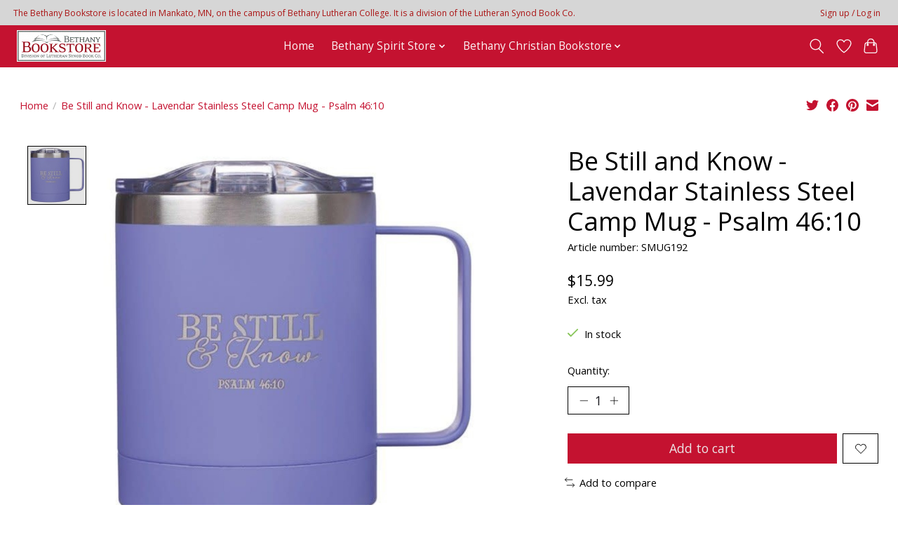

--- FILE ---
content_type: text/html;charset=utf-8
request_url: https://bookstore.blc.edu/be-still-and-know-stainless-steel-camp-mug.html
body_size: 11059
content:
<!DOCTYPE html>
<html lang="us">
  <head>
    <meta charset="utf-8"/>
<!-- [START] 'blocks/head.rain' -->
<!--

  (c) 2008-2026 Lightspeed Netherlands B.V.
  http://www.lightspeedhq.com
  Generated: 20-01-2026 @ 19:02:04

-->
<link rel="canonical" href="https://bookstore.blc.edu/be-still-and-know-stainless-steel-camp-mug.html"/>
<link rel="alternate" href="https://bookstore.blc.edu/index.rss" type="application/rss+xml" title="New products"/>
<meta name="robots" content="noodp,noydir"/>
<meta property="og:url" content="https://bookstore.blc.edu/be-still-and-know-stainless-steel-camp-mug.html?source=facebook"/>
<meta property="og:site_name" content=" Bethany Lutheran College Bookstore"/>
<meta property="og:title" content="Be Still and Know - Stainless Steel Camp Mug"/>
<meta property="og:description" content="Providing Spirit items (clothing, apparel, gifts) for Students at Bethany Lutheran College as well as Religious Items (church supplies, gifts, greeting cards, b"/>
<meta property="og:image" content="https://cdn.shoplightspeed.com/shops/650888/files/39497327/be-still-and-know-lavendar-stainless-steel-camp-mu.jpg"/>
<!--[if lt IE 9]>
<script src="https://cdn.shoplightspeed.com/assets/html5shiv.js?2025-02-20"></script>
<![endif]-->
<!-- [END] 'blocks/head.rain' -->
    
    
    <title>Be Still and Know - Stainless Steel Camp Mug -  Bethany Lutheran College Bookstore</title>
    <meta name="description" content="Providing Spirit items (clothing, apparel, gifts) for Students at Bethany Lutheran College as well as Religious Items (church supplies, gifts, greeting cards, b" />
    <meta name="keywords" content="Be, Still, and, Know, -, Lavendar, Stainless, Steel, Camp, Mug, -, , Psalm, 46:10, Bethany Lutheran College Spirit Wear Gear Apparel Gifts Church Supplies Greeting Cards Synod Religious Bookstore Books Communion Baptism Wedding Confirmation Theology" />
    <meta http-equiv="X-UA-Compatible" content="IE=edge">
    <meta name="viewport" content="width=device-width, initial-scale=1">
    <meta name="apple-mobile-web-app-capable" content="yes">
    <meta name="apple-mobile-web-app-status-bar-style" content="black">
    
    <script>document.getElementsByTagName("html")[0].className += " js";</script>

    <link rel="shortcut icon" href="https://cdn.shoplightspeed.com/shops/650888/themes/13296/v/343354/assets/favicon.png?20211004161922" type="image/x-icon" />
    <link href='//fonts.googleapis.com/css?family=Open%20Sans:400,300,600&display=swap' rel='stylesheet' type='text/css'>
    <link href='//fonts.googleapis.com/css?family=Open%20Sans:400,300,600&display=swap' rel='stylesheet' type='text/css'>
    <link rel="stylesheet" href="https://cdn.shoplightspeed.com/assets/gui-2-0.css?2025-02-20" />
    <link rel="stylesheet" href="https://cdn.shoplightspeed.com/assets/gui-responsive-2-0.css?2025-02-20" />
    <link id="lightspeedframe" rel="stylesheet" href="https://cdn.shoplightspeed.com/shops/650888/themes/13296/assets/style.css?2025111416505720210104183204" />
    <!-- browsers not supporting CSS variables -->
    <script>
      if(!('CSS' in window) || !CSS.supports('color', 'var(--color-var)')) {var cfStyle = document.getElementById('lightspeedframe');if(cfStyle) {var href = cfStyle.getAttribute('href');href = href.replace('style.css', 'style-fallback.css');cfStyle.setAttribute('href', href);}}
    </script>
    <link rel="stylesheet" href="https://cdn.shoplightspeed.com/shops/650888/themes/13296/assets/settings.css?2025111416505720210104183204" />
    <link rel="stylesheet" href="https://cdn.shoplightspeed.com/shops/650888/themes/13296/assets/custom.css?2025111416505720210104183204" />

    <script src="https://cdn.shoplightspeed.com/assets/jquery-3-7-1.js?2025-02-20"></script>
    <script src="https://cdn.shoplightspeed.com/assets/jquery-ui-1-14-1.js?2025-02-20"></script>

  </head>
  <body>
    
          <header class="main-header main-header--mobile js-main-header position-relative">
  <div class="main-header__top-section">
    <div class="main-header__nav-grid justify-between@md container max-width-lg text-xs padding-y-xxs">
      <div>The Bethany Bookstore is located in Mankato, MN, on the campus of Bethany Lutheran College. It is a division of the Lutheran Synod Book Co.</div>
      <ul class="main-header__list flex-grow flex-basis-0 justify-end@md display@md">        
                
                        <li class="main-header__item"><a href="https://bookstore.blc.edu/account/" class="main-header__link" title="My account">Sign up / Log in</a></li>
      </ul>
    </div>
  </div>
  <div class="main-header__mobile-content container max-width-lg">
          <a href="https://bookstore.blc.edu/" class="main-header__logo" title=" Bethany Lutheran College Bookstore">
        <img src="https://cdn.shoplightspeed.com/shops/650888/themes/13296/v/343815/assets/logo.png?20211005131149" alt=" Bethany Lutheran College Bookstore">
              </a>
        
    <div class="flex items-center">
            <a href="https://bookstore.blc.edu/account/wishlist/" class="main-header__mobile-btn js-tab-focus">
        <svg class="icon" viewBox="0 0 24 25" fill="none"><title>Go to wishlist</title><path d="M11.3785 4.50387L12 5.42378L12.6215 4.50387C13.6598 2.96698 15.4376 1.94995 17.4545 1.94995C20.65 1.94995 23.232 4.49701 23.25 7.6084C23.2496 8.53335 22.927 9.71432 22.3056 11.056C21.689 12.3875 20.8022 13.8258 19.7333 15.249C17.6019 18.0872 14.7978 20.798 12.0932 22.4477L12 22.488L11.9068 22.4477C9.20215 20.798 6.3981 18.0872 4.26667 15.249C3.1978 13.8258 2.31101 12.3875 1.69437 11.056C1.07303 9.71436 0.750466 8.53342 0.75 7.60848C0.767924 4.49706 3.34993 1.94995 6.54545 1.94995C8.56242 1.94995 10.3402 2.96698 11.3785 4.50387Z" stroke="currentColor" stroke-width="1.5" fill="none"/></svg>
        <span class="sr-only">Wish List</span>
      </a>
            <button class="reset main-header__mobile-btn js-tab-focus" aria-controls="cartDrawer">
        <svg class="icon" viewBox="0 0 24 25" fill="none"><title>Toggle cart</title><path d="M2.90171 9.65153C3.0797 8.00106 4.47293 6.75 6.13297 6.75H17.867C19.527 6.75 20.9203 8.00105 21.0982 9.65153L22.1767 19.6515C22.3839 21.5732 20.8783 23.25 18.9454 23.25H5.05454C3.1217 23.25 1.61603 21.5732 1.82328 19.6515L2.90171 9.65153Z" stroke="currentColor" stroke-width="1.5" fill="none"/>
        <path d="M7.19995 9.6001V5.7001C7.19995 2.88345 9.4833 0.600098 12.3 0.600098C15.1166 0.600098 17.4 2.88345 17.4 5.7001V9.6001" stroke="currentColor" stroke-width="1.5" fill="none"/>
        <circle cx="7.19996" cy="10.2001" r="1.8" fill="currentColor"/>
        <ellipse cx="17.4" cy="10.2001" rx="1.8" ry="1.8" fill="currentColor"/></svg>
        <span class="sr-only">Cart</span>
              </button>

      <button class="reset anim-menu-btn js-anim-menu-btn main-header__nav-control js-tab-focus" aria-label="Toggle menu">
        <i class="anim-menu-btn__icon anim-menu-btn__icon--close" aria-hidden="true"></i>
      </button>
    </div>
  </div>

  <div class="main-header__nav" role="navigation">
    <div class="main-header__nav-grid justify-between@md container max-width-lg">
      <div class="main-header__nav-logo-wrapper flex-shrink-0">
        
                  <a href="https://bookstore.blc.edu/" class="main-header__logo" title=" Bethany Lutheran College Bookstore">
            <img src="https://cdn.shoplightspeed.com/shops/650888/themes/13296/v/343815/assets/logo.png?20211005131149" alt=" Bethany Lutheran College Bookstore">
                      </a>
              </div>
      
      <form action="https://bookstore.blc.edu/search/" method="get" role="search" class="padding-y-md hide@md">
        <label class="sr-only" for="searchInputMobile">Search</label>
        <input class="header-v3__nav-form-control form-control width-100%" value="" autocomplete="off" type="search" name="q" id="searchInputMobile" placeholder="Search...">
      </form>

      <ul class="main-header__list flex-grow flex-basis-0 flex-wrap justify-center@md">
        
                <li class="main-header__item">
          <a class="main-header__link" href="https://bookstore.blc.edu/">Home</a>
        </li>
        
                <li class="main-header__item js-main-nav__item">
          <a class="main-header__link js-main-nav__control" href="https://bookstore.blc.edu/bethany-spirit-store/">
            <span>Bethany Spirit Store</span>            <svg class="main-header__dropdown-icon icon" viewBox="0 0 16 16"><polygon fill="currentColor" points="8,11.4 2.6,6 4,4.6 8,8.6 12,4.6 13.4,6 "></polygon></svg>                        <i class="main-header__arrow-icon" aria-hidden="true">
              <svg class="icon" viewBox="0 0 16 16">
                <g class="icon__group" fill="none" stroke="currentColor" stroke-linecap="square" stroke-miterlimit="10" stroke-width="2">
                  <path d="M2 2l12 12" />
                  <path d="M14 2L2 14" />
                </g>
              </svg>
            </i>
                        
          </a>
                    <ul class="main-header__dropdown">
            <li class="main-header__dropdown-item"><a href="https://bookstore.blc.edu/bethany-spirit-store/" class="main-header__dropdown-link hide@md">All Bethany Spirit Store</a></li>
                        <li class="main-header__dropdown-item js-main-nav__item position-relative">
              <a class="main-header__dropdown-link js-main-nav__control flex justify-between " href="https://bookstore.blc.edu/bethany-spirit-store/apparel/">
                Apparel
                <svg class="dropdown__desktop-icon icon" aria-hidden="true" viewBox="0 0 12 12"><polyline stroke-width="1" stroke="currentColor" fill="none" stroke-linecap="round" stroke-linejoin="round" points="3.5 0.5 9.5 6 3.5 11.5"></polyline></svg>                                <i class="main-header__arrow-icon" aria-hidden="true">
                  <svg class="icon" viewBox="0 0 16 16">
                    <g class="icon__group" fill="none" stroke="currentColor" stroke-linecap="square" stroke-miterlimit="10" stroke-width="2">
                      <path d="M2 2l12 12" />
                      <path d="M14 2L2 14" />
                    </g>
                  </svg>
                </i>
                              </a>

                            <ul class="main-header__dropdown">
                <li><a href="https://bookstore.blc.edu/bethany-spirit-store/apparel/" class="main-header__dropdown-link hide@md">All Apparel</a></li>
                                <li><a class="main-header__dropdown-link" href="https://bookstore.blc.edu/bethany-spirit-store/apparel/sale-limited-quantity/">SALE - Limited Quantity</a></li>
                                <li><a class="main-header__dropdown-link" href="https://bookstore.blc.edu/bethany-spirit-store/apparel/mens/">Men&#039;s</a></li>
                                <li><a class="main-header__dropdown-link" href="https://bookstore.blc.edu/bethany-spirit-store/apparel/womens/">Women&#039;s</a></li>
                                <li><a class="main-header__dropdown-link" href="https://bookstore.blc.edu/bethany-spirit-store/apparel/infant-toddler/">Infant/Toddler</a></li>
                                <li><a class="main-header__dropdown-link" href="https://bookstore.blc.edu/bethany-spirit-store/apparel/youth/">Youth</a></li>
                                <li><a class="main-header__dropdown-link" href="https://bookstore.blc.edu/bethany-spirit-store/apparel/cardigans/">Cardigans</a></li>
                                <li><a class="main-header__dropdown-link" href="https://bookstore.blc.edu/bethany-spirit-store/apparel/hats/">Hats</a></li>
                                <li><a class="main-header__dropdown-link" href="https://bookstore.blc.edu/bethany-spirit-store/apparel/hoodie/">Hoodie</a></li>
                                <li><a class="main-header__dropdown-link" href="https://bookstore.blc.edu/bethany-spirit-store/apparel/jacket/">Jacket</a></li>
                                <li><a class="main-header__dropdown-link" href="https://bookstore.blc.edu/bethany-spirit-store/apparel/long-sleeve/">Long Sleeve</a></li>
                                <li><a class="main-header__dropdown-link" href="https://bookstore.blc.edu/bethany-spirit-store/apparel/pants/">Pants</a></li>
                                <li><a class="main-header__dropdown-link" href="https://bookstore.blc.edu/bethany-spirit-store/apparel/polo/">Polo</a></li>
                                <li><a class="main-header__dropdown-link" href="https://bookstore.blc.edu/bethany-spirit-store/apparel/shorts/">Shorts</a></li>
                                <li><a class="main-header__dropdown-link" href="https://bookstore.blc.edu/bethany-spirit-store/apparel/socks/">Socks</a></li>
                                <li><a class="main-header__dropdown-link" href="https://bookstore.blc.edu/bethany-spirit-store/apparel/sweatshirt/">Sweatshirt</a></li>
                                <li><a class="main-header__dropdown-link" href="https://bookstore.blc.edu/bethany-spirit-store/apparel/tank-top/">Tank Top</a></li>
                                <li><a class="main-header__dropdown-link" href="https://bookstore.blc.edu/bethany-spirit-store/apparel/t-shirt/">T-Shirt</a></li>
                                <li><a class="main-header__dropdown-link" href="https://bookstore.blc.edu/bethany-spirit-store/apparel/winter-gear/">Winter Gear</a></li>
                              </ul>
                          </li>
                        <li class="main-header__dropdown-item js-main-nav__item position-relative">
              <a class="main-header__dropdown-link js-main-nav__control flex justify-between " href="https://bookstore.blc.edu/bethany-spirit-store/spirit-gear/">
                Spirit Gear
                <svg class="dropdown__desktop-icon icon" aria-hidden="true" viewBox="0 0 12 12"><polyline stroke-width="1" stroke="currentColor" fill="none" stroke-linecap="round" stroke-linejoin="round" points="3.5 0.5 9.5 6 3.5 11.5"></polyline></svg>                                <i class="main-header__arrow-icon" aria-hidden="true">
                  <svg class="icon" viewBox="0 0 16 16">
                    <g class="icon__group" fill="none" stroke="currentColor" stroke-linecap="square" stroke-miterlimit="10" stroke-width="2">
                      <path d="M2 2l12 12" />
                      <path d="M14 2L2 14" />
                    </g>
                  </svg>
                </i>
                              </a>

                            <ul class="main-header__dropdown">
                <li><a href="https://bookstore.blc.edu/bethany-spirit-store/spirit-gear/" class="main-header__dropdown-link hide@md">All Spirit Gear</a></li>
                                <li><a class="main-header__dropdown-link" href="https://bookstore.blc.edu/bethany-spirit-store/spirit-gear/drinkware/">Drinkware</a></li>
                                <li><a class="main-header__dropdown-link" href="https://bookstore.blc.edu/bethany-spirit-store/spirit-gear/other/">Other</a></li>
                                <li><a class="main-header__dropdown-link" href="https://bookstore.blc.edu/bethany-spirit-store/spirit-gear/stickers-magnets/">Stickers/Magnets</a></li>
                                <li><a class="main-header__dropdown-link" href="https://bookstore.blc.edu/bethany-spirit-store/spirit-gear/totes/">Totes</a></li>
                              </ul>
                          </li>
                      </ul>
                  </li>
                <li class="main-header__item js-main-nav__item">
          <a class="main-header__link js-main-nav__control" href="https://bookstore.blc.edu/bethany-christian-bookstore/">
            <span>Bethany Christian Bookstore</span>            <svg class="main-header__dropdown-icon icon" viewBox="0 0 16 16"><polygon fill="currentColor" points="8,11.4 2.6,6 4,4.6 8,8.6 12,4.6 13.4,6 "></polygon></svg>                        <i class="main-header__arrow-icon" aria-hidden="true">
              <svg class="icon" viewBox="0 0 16 16">
                <g class="icon__group" fill="none" stroke="currentColor" stroke-linecap="square" stroke-miterlimit="10" stroke-width="2">
                  <path d="M2 2l12 12" />
                  <path d="M14 2L2 14" />
                </g>
              </svg>
            </i>
                        
          </a>
                    <ul class="main-header__dropdown">
            <li class="main-header__dropdown-item"><a href="https://bookstore.blc.edu/bethany-christian-bookstore/" class="main-header__dropdown-link hide@md">All Bethany Christian Bookstore</a></li>
                        <li class="main-header__dropdown-item js-main-nav__item position-relative">
              <a class="main-header__dropdown-link js-main-nav__control flex justify-between " href="https://bookstore.blc.edu/bethany-christian-bookstore/books/">
                Books
                <svg class="dropdown__desktop-icon icon" aria-hidden="true" viewBox="0 0 12 12"><polyline stroke-width="1" stroke="currentColor" fill="none" stroke-linecap="round" stroke-linejoin="round" points="3.5 0.5 9.5 6 3.5 11.5"></polyline></svg>                                <i class="main-header__arrow-icon" aria-hidden="true">
                  <svg class="icon" viewBox="0 0 16 16">
                    <g class="icon__group" fill="none" stroke="currentColor" stroke-linecap="square" stroke-miterlimit="10" stroke-width="2">
                      <path d="M2 2l12 12" />
                      <path d="M14 2L2 14" />
                    </g>
                  </svg>
                </i>
                              </a>

                            <ul class="main-header__dropdown">
                <li><a href="https://bookstore.blc.edu/bethany-christian-bookstore/books/" class="main-header__dropdown-link hide@md">All Books</a></li>
                                <li><a class="main-header__dropdown-link" href="https://bookstore.blc.edu/bethany-christian-bookstore/books/clearance/">Clearance</a></li>
                                <li><a class="main-header__dropdown-link" href="https://bookstore.blc.edu/bethany-christian-bookstore/books/apologetics/">Apologetics</a></li>
                                <li><a class="main-header__dropdown-link" href="https://bookstore.blc.edu/bethany-christian-bookstore/books/bibles-bible-covers/">Bibles / Bible Covers</a></li>
                                <li><a class="main-header__dropdown-link" href="https://bookstore.blc.edu/bethany-christian-bookstore/books/bible-study/">Bible Study</a></li>
                                <li><a class="main-header__dropdown-link" href="https://bookstore.blc.edu/bethany-christian-bookstore/books/biography-non-fiction/">Biography/Non-Fiction</a></li>
                                <li><a class="main-header__dropdown-link" href="https://bookstore.blc.edu/bethany-christian-bookstore/books/catechisms/">Catechisms</a></li>
                                <li><a class="main-header__dropdown-link" href="https://bookstore.blc.edu/bethany-christian-bookstore/books/children-youth/">Children / Youth</a></li>
                                <li><a class="main-header__dropdown-link" href="https://bookstore.blc.edu/bethany-christian-bookstore/books/christian-history/">Christian History</a></li>
                                <li><a class="main-header__dropdown-link" href="https://bookstore.blc.edu/bethany-christian-bookstore/books/christian-living/">Christian Living</a></li>
                                <li><a class="main-header__dropdown-link" href="https://bookstore.blc.edu/bethany-christian-bookstore/books/commentaries/">Commentaries</a></li>
                                <li><a class="main-header__dropdown-link" href="https://bookstore.blc.edu/bethany-christian-bookstore/books/confessions/">Confessions</a></li>
                                <li><a class="main-header__dropdown-link" href="https://bookstore.blc.edu/bethany-christian-bookstore/books/current-issues/">Current Issues</a></li>
                                <li><a class="main-header__dropdown-link" href="https://bookstore.blc.edu/bethany-christian-bookstore/books/devotions/">Devotions</a></li>
                                <li><a class="main-header__dropdown-link" href="https://bookstore.blc.edu/bethany-christian-bookstore/books/els-publications/">ELS Publications</a></li>
                                <li><a class="main-header__dropdown-link" href="https://bookstore.blc.edu/bethany-christian-bookstore/books/fiction/">Fiction</a></li>
                                <li><a class="main-header__dropdown-link" href="https://bookstore.blc.edu/bethany-christian-bookstore/books/history/">History</a></li>
                                <li><a class="main-header__dropdown-link" href="https://bookstore.blc.edu/bethany-christian-bookstore/books/hymnals/">Hymnals</a></li>
                                <li><a class="main-header__dropdown-link" href="https://bookstore.blc.edu/bethany-christian-bookstore/books/language/">Language</a></li>
                                <li><a class="main-header__dropdown-link" href="https://bookstore.blc.edu/bethany-christian-bookstore/books/music/">Music</a></li>
                                <li><a class="main-header__dropdown-link" href="https://bookstore.blc.edu/bethany-christian-bookstore/books/prayer/">Prayer</a></li>
                                <li><a class="main-header__dropdown-link" href="https://bookstore.blc.edu/bethany-christian-bookstore/books/sermons/">Sermons</a></li>
                                <li><a class="main-header__dropdown-link" href="https://bookstore.blc.edu/bethany-christian-bookstore/books/theology/">Theology</a></li>
                              </ul>
                          </li>
                        <li class="main-header__dropdown-item js-main-nav__item position-relative">
              <a class="main-header__dropdown-link js-main-nav__control flex justify-between " href="https://bookstore.blc.edu/bethany-christian-bookstore/church-supplies/">
                Church Supplies
                <svg class="dropdown__desktop-icon icon" aria-hidden="true" viewBox="0 0 12 12"><polyline stroke-width="1" stroke="currentColor" fill="none" stroke-linecap="round" stroke-linejoin="round" points="3.5 0.5 9.5 6 3.5 11.5"></polyline></svg>                                <i class="main-header__arrow-icon" aria-hidden="true">
                  <svg class="icon" viewBox="0 0 16 16">
                    <g class="icon__group" fill="none" stroke="currentColor" stroke-linecap="square" stroke-miterlimit="10" stroke-width="2">
                      <path d="M2 2l12 12" />
                      <path d="M14 2L2 14" />
                    </g>
                  </svg>
                </i>
                              </a>

                            <ul class="main-header__dropdown">
                <li><a href="https://bookstore.blc.edu/bethany-christian-bookstore/church-supplies/" class="main-header__dropdown-link hide@md">All Church Supplies</a></li>
                                <li><a class="main-header__dropdown-link" href="https://bookstore.blc.edu/bethany-christian-bookstore/church-supplies/baptism/">Baptism</a></li>
                                <li><a class="main-header__dropdown-link" href="https://bookstore.blc.edu/bethany-christian-bookstore/church-supplies/candles/">Candles</a></li>
                                <li><a class="main-header__dropdown-link" href="https://bookstore.blc.edu/bethany-christian-bookstore/church-supplies/confirmation/">Confirmation</a></li>
                                <li><a class="main-header__dropdown-link" href="https://bookstore.blc.edu/bethany-christian-bookstore/church-supplies/communion/">Communion</a></li>
                              </ul>
                          </li>
                        <li class="main-header__dropdown-item js-main-nav__item position-relative">
              <a class="main-header__dropdown-link js-main-nav__control flex justify-between " href="https://bookstore.blc.edu/bethany-christian-bookstore/gifts/">
                Gifts
                <svg class="dropdown__desktop-icon icon" aria-hidden="true" viewBox="0 0 12 12"><polyline stroke-width="1" stroke="currentColor" fill="none" stroke-linecap="round" stroke-linejoin="round" points="3.5 0.5 9.5 6 3.5 11.5"></polyline></svg>                                <i class="main-header__arrow-icon" aria-hidden="true">
                  <svg class="icon" viewBox="0 0 16 16">
                    <g class="icon__group" fill="none" stroke="currentColor" stroke-linecap="square" stroke-miterlimit="10" stroke-width="2">
                      <path d="M2 2l12 12" />
                      <path d="M14 2L2 14" />
                    </g>
                  </svg>
                </i>
                              </a>

                            <ul class="main-header__dropdown">
                <li><a href="https://bookstore.blc.edu/bethany-christian-bookstore/gifts/" class="main-header__dropdown-link hide@md">All Gifts</a></li>
                                <li><a class="main-header__dropdown-link" href="https://bookstore.blc.edu/bethany-christian-bookstore/gifts/art-decor/">Art / Decor</a></li>
                                <li><a class="main-header__dropdown-link" href="https://bookstore.blc.edu/bethany-christian-bookstore/gifts/candles/">Candles</a></li>
                                <li><a class="main-header__dropdown-link" href="https://bookstore.blc.edu/bethany-christian-bookstore/gifts/cds/">CDs</a></li>
                                <li><a class="main-header__dropdown-link" href="https://bookstore.blc.edu/bethany-christian-bookstore/gifts/drinkware/">Drinkware</a></li>
                                <li><a class="main-header__dropdown-link" href="https://bookstore.blc.edu/bethany-christian-bookstore/gifts/jewelry/">Jewelry</a></li>
                                <li><a class="main-header__dropdown-link" href="https://bookstore.blc.edu/bethany-christian-bookstore/gifts/journal/">Journal</a></li>
                                <li><a class="main-header__dropdown-link" href="https://bookstore.blc.edu/bethany-christian-bookstore/gifts/other/">Other</a></li>
                                <li><a class="main-header__dropdown-link" href="https://bookstore.blc.edu/bethany-christian-bookstore/gifts/stickers-magnets/">Stickers/Magnets</a></li>
                              </ul>
                          </li>
                        <li class="main-header__dropdown-item js-main-nav__item position-relative">
              <a class="main-header__dropdown-link js-main-nav__control flex justify-between " href="https://bookstore.blc.edu/bethany-christian-bookstore/greeting-cards/">
                Greeting Cards
                <svg class="dropdown__desktop-icon icon" aria-hidden="true" viewBox="0 0 12 12"><polyline stroke-width="1" stroke="currentColor" fill="none" stroke-linecap="round" stroke-linejoin="round" points="3.5 0.5 9.5 6 3.5 11.5"></polyline></svg>                                <i class="main-header__arrow-icon" aria-hidden="true">
                  <svg class="icon" viewBox="0 0 16 16">
                    <g class="icon__group" fill="none" stroke="currentColor" stroke-linecap="square" stroke-miterlimit="10" stroke-width="2">
                      <path d="M2 2l12 12" />
                      <path d="M14 2L2 14" />
                    </g>
                  </svg>
                </i>
                              </a>

                            <ul class="main-header__dropdown">
                <li><a href="https://bookstore.blc.edu/bethany-christian-bookstore/greeting-cards/" class="main-header__dropdown-link hide@md">All Greeting Cards</a></li>
                                <li><a class="main-header__dropdown-link" href="https://bookstore.blc.edu/bethany-christian-bookstore/greeting-cards/appreciation/">Appreciation</a></li>
                                <li><a class="main-header__dropdown-link" href="https://bookstore.blc.edu/bethany-christian-bookstore/greeting-cards/anniversary/">Anniversary</a></li>
                                <li><a class="main-header__dropdown-link" href="https://bookstore.blc.edu/bethany-christian-bookstore/greeting-cards/baby/">Baby</a></li>
                                <li><a class="main-header__dropdown-link" href="https://bookstore.blc.edu/bethany-christian-bookstore/greeting-cards/baptism/">Baptism</a></li>
                                <li><a class="main-header__dropdown-link" href="https://bookstore.blc.edu/bethany-christian-bookstore/greeting-cards/birthday/">Birthday</a></li>
                                <li><a class="main-header__dropdown-link" href="https://bookstore.blc.edu/bethany-christian-bookstore/greeting-cards/brother-in-christ/">Brother In Christ</a></li>
                                <li><a class="main-header__dropdown-link" href="https://bookstore.blc.edu/bethany-christian-bookstore/greeting-cards/celebration/">Celebration</a></li>
                                <li><a class="main-header__dropdown-link" href="https://bookstore.blc.edu/bethany-christian-bookstore/greeting-cards/confirmation/">Confirmation</a></li>
                                <li><a class="main-header__dropdown-link" href="https://bookstore.blc.edu/bethany-christian-bookstore/greeting-cards/christmas/">Christmas</a></li>
                                <li><a class="main-header__dropdown-link" href="https://bookstore.blc.edu/bethany-christian-bookstore/greeting-cards/easter/">Easter</a></li>
                                <li><a class="main-header__dropdown-link" href="https://bookstore.blc.edu/bethany-christian-bookstore/greeting-cards/encouragement/">Encouragement</a></li>
                                <li><a class="main-header__dropdown-link" href="https://bookstore.blc.edu/bethany-christian-bookstore/greeting-cards/farewell/">Farewell</a></li>
                                <li><a class="main-header__dropdown-link" href="https://bookstore.blc.edu/bethany-christian-bookstore/greeting-cards/fathers-day/">Father&#039;s Day</a></li>
                                <li><a class="main-header__dropdown-link" href="https://bookstore.blc.edu/bethany-christian-bookstore/greeting-cards/friendship/">Friendship</a></li>
                                <li><a class="main-header__dropdown-link" href="https://bookstore.blc.edu/bethany-christian-bookstore/greeting-cards/general/">General</a></li>
                                <li><a class="main-header__dropdown-link" href="https://bookstore.blc.edu/bethany-christian-bookstore/greeting-cards/get-well/">Get Well</a></li>
                                <li><a class="main-header__dropdown-link" href="https://bookstore.blc.edu/bethany-christian-bookstore/greeting-cards/graduation/">Graduation</a></li>
                                <li><a class="main-header__dropdown-link" href="https://bookstore.blc.edu/bethany-christian-bookstore/greeting-cards/hospice/">Hospice</a></li>
                                <li><a class="main-header__dropdown-link" href="https://bookstore.blc.edu/bethany-christian-bookstore/greeting-cards/installation/">Installation</a></li>
                                <li><a class="main-header__dropdown-link" href="https://bookstore.blc.edu/bethany-christian-bookstore/greeting-cards/lent/">Lent</a></li>
                                <li><a class="main-header__dropdown-link" href="https://bookstore.blc.edu/bethany-christian-bookstore/greeting-cards/mothers-day/">Mother&#039;s Day</a></li>
                                <li><a class="main-header__dropdown-link" href="https://bookstore.blc.edu/bethany-christian-bookstore/greeting-cards/retirement/">Retirement</a></li>
                                <li><a class="main-header__dropdown-link" href="https://bookstore.blc.edu/bethany-christian-bookstore/greeting-cards/service-member/">Service Member</a></li>
                                <li><a class="main-header__dropdown-link" href="https://bookstore.blc.edu/bethany-christian-bookstore/greeting-cards/sister-in-christ/">Sister In Christ</a></li>
                                <li><a class="main-header__dropdown-link" href="https://bookstore.blc.edu/bethany-christian-bookstore/greeting-cards/sympathy/">Sympathy</a></li>
                                <li><a class="main-header__dropdown-link" href="https://bookstore.blc.edu/bethany-christian-bookstore/greeting-cards/thank-you/">Thank You</a></li>
                                <li><a class="main-header__dropdown-link" href="https://bookstore.blc.edu/bethany-christian-bookstore/greeting-cards/wedding/">Wedding</a></li>
                                <li><a class="main-header__dropdown-link" href="https://bookstore.blc.edu/bethany-christian-bookstore/greeting-cards/welcome/">Welcome</a></li>
                              </ul>
                          </li>
                      </ul>
                  </li>
        
        
        
        
                
        <li class="main-header__item hide@md">
          <ul class="main-header__list main-header__list--mobile-items">        
            
                                    <li class="main-header__item"><a href="https://bookstore.blc.edu/account/" class="main-header__link" title="My account">Sign up / Log in</a></li>
          </ul>
        </li>
        
      </ul>

      <ul class="main-header__list flex-shrink-0 justify-end@md display@md">
        <li class="main-header__item">
          
          <button class="reset switch-icon main-header__link main-header__link--icon js-toggle-search js-switch-icon js-tab-focus" aria-label="Toggle icon">
            <svg class="icon switch-icon__icon--a" viewBox="0 0 24 25"><title>Toggle search</title><path fill-rule="evenodd" clip-rule="evenodd" d="M17.6032 9.55171C17.6032 13.6671 14.267 17.0033 10.1516 17.0033C6.03621 17.0033 2.70001 13.6671 2.70001 9.55171C2.70001 5.4363 6.03621 2.1001 10.1516 2.1001C14.267 2.1001 17.6032 5.4363 17.6032 9.55171ZM15.2499 16.9106C13.8031 17.9148 12.0461 18.5033 10.1516 18.5033C5.20779 18.5033 1.20001 14.4955 1.20001 9.55171C1.20001 4.60787 5.20779 0.600098 10.1516 0.600098C15.0955 0.600098 19.1032 4.60787 19.1032 9.55171C19.1032 12.0591 18.0724 14.3257 16.4113 15.9507L23.2916 22.8311C23.5845 23.1239 23.5845 23.5988 23.2916 23.8917C22.9987 24.1846 22.5239 24.1846 22.231 23.8917L15.2499 16.9106Z" fill="currentColor"/></svg>

            <svg class="icon switch-icon__icon--b" viewBox="0 0 32 32"><title>Toggle search</title><g fill="none" stroke="currentColor" stroke-miterlimit="10" stroke-linecap="round" stroke-linejoin="round" stroke-width="2"><line x1="27" y1="5" x2="5" y2="27"></line><line x1="27" y1="27" x2="5" y2="5"></line></g></svg>
          </button>

        </li>
                <li class="main-header__item">
          <a href="https://bookstore.blc.edu/account/wishlist/" class="main-header__link main-header__link--icon">
            <svg class="icon" viewBox="0 0 24 25" fill="none"><title>Go to wishlist</title><path d="M11.3785 4.50387L12 5.42378L12.6215 4.50387C13.6598 2.96698 15.4376 1.94995 17.4545 1.94995C20.65 1.94995 23.232 4.49701 23.25 7.6084C23.2496 8.53335 22.927 9.71432 22.3056 11.056C21.689 12.3875 20.8022 13.8258 19.7333 15.249C17.6019 18.0872 14.7978 20.798 12.0932 22.4477L12 22.488L11.9068 22.4477C9.20215 20.798 6.3981 18.0872 4.26667 15.249C3.1978 13.8258 2.31101 12.3875 1.69437 11.056C1.07303 9.71436 0.750466 8.53342 0.75 7.60848C0.767924 4.49706 3.34993 1.94995 6.54545 1.94995C8.56242 1.94995 10.3402 2.96698 11.3785 4.50387Z" stroke="currentColor" stroke-width="1.5" fill="none"/></svg>
            <span class="sr-only">Wish List</span>
          </a>
        </li>
                <li class="main-header__item">
          <a href="#0" class="main-header__link main-header__link--icon" aria-controls="cartDrawer">
            <svg class="icon" viewBox="0 0 24 25" fill="none"><title>Toggle cart</title><path d="M2.90171 9.65153C3.0797 8.00106 4.47293 6.75 6.13297 6.75H17.867C19.527 6.75 20.9203 8.00105 21.0982 9.65153L22.1767 19.6515C22.3839 21.5732 20.8783 23.25 18.9454 23.25H5.05454C3.1217 23.25 1.61603 21.5732 1.82328 19.6515L2.90171 9.65153Z" stroke="currentColor" stroke-width="1.5" fill="none"/>
            <path d="M7.19995 9.6001V5.7001C7.19995 2.88345 9.4833 0.600098 12.3 0.600098C15.1166 0.600098 17.4 2.88345 17.4 5.7001V9.6001" stroke="currentColor" stroke-width="1.5" fill="none"/>
            <circle cx="7.19996" cy="10.2001" r="1.8" fill="currentColor"/>
            <ellipse cx="17.4" cy="10.2001" rx="1.8" ry="1.8" fill="currentColor"/></svg>
            <span class="sr-only">Cart</span>
                      </a>
        </li>
      </ul>
      
    	<div class="main-header__search-form bg">
        <form action="https://bookstore.blc.edu/search/" method="get" role="search" class="container max-width-lg">
          <label class="sr-only" for="searchInput">Search</label>
          <input class="header-v3__nav-form-control form-control width-100%" value="" autocomplete="off" type="search" name="q" id="searchInput" placeholder="Search...">
        </form>
      </div>
      
    </div>
  </div>
</header>

<div class="drawer dr-cart js-drawer" id="cartDrawer">
  <div class="drawer__content bg shadow-md flex flex-column" role="alertdialog" aria-labelledby="drawer-cart-title">
    <header class="flex items-center justify-between flex-shrink-0 padding-x-md padding-y-md">
      <h1 id="drawer-cart-title" class="text-base text-truncate">Shopping cart</h1>

      <button class="reset drawer__close-btn js-drawer__close js-tab-focus">
        <svg class="icon icon--xs" viewBox="0 0 16 16"><title>Close cart panel</title><g stroke-width="2" stroke="currentColor" fill="none" stroke-linecap="round" stroke-linejoin="round" stroke-miterlimit="10"><line x1="13.5" y1="2.5" x2="2.5" y2="13.5"></line><line x1="2.5" y1="2.5" x2="13.5" y2="13.5"></line></g></svg>
      </button>
    </header>

    <div class="drawer__body padding-x-md padding-bottom-sm js-drawer__body">
            <p class="margin-y-xxxl color-contrast-medium text-sm text-center">Your cart is currently empty</p>
          </div>

    <footer class="padding-x-md padding-y-md flex-shrink-0">
      <p class="text-sm text-center color-contrast-medium margin-bottom-sm">Safely pay with:</p>
      <p class="text-sm flex flex-wrap gap-xs text-xs@md justify-center">
                  <a href="https://bookstore.blc.edu/service/payment-methods/" title="Credit Card">
            <img src="https://cdn.shoplightspeed.com/assets/icon-payment-creditcard.png?2025-02-20" alt="Credit Card" height="16" />
          </a>
              </p>
    </footer>
  </div>
</div>                  	  
  
<section class="container max-width-lg product js-product">
  <div class="padding-y-lg grid gap-md">
    <div class="col-6@md">
      <nav class="breadcrumbs text-sm" aria-label="Breadcrumbs">
  <ol class="flex flex-wrap gap-xxs">
    <li class="breadcrumbs__item">
    	<a href="https://bookstore.blc.edu/" class="color-inherit text-underline-hover">Home</a>
      <span class="color-contrast-low margin-left-xxs" aria-hidden="true">/</span>
    </li>
        <li class="breadcrumbs__item" aria-current="page">
            Be Still and Know - Lavendar Stainless Steel Camp Mug -  Psalm 46:10
          </li>
      </ol>
</nav>    </div>
    <div class="col-6@md">
    	<ul class="sharebar flex flex-wrap gap-xs justify-end@md">
        <li>
          <a class="sharebar__btn text-underline-hover js-social-share" data-social="twitter" data-text="Be Still and Know - Lavendar Stainless Steel Camp Mug -  Psalm 46:10 on https://bookstore.blc.edu/be-still-and-know-stainless-steel-camp-mug.html" data-hashtags="" href="https://twitter.com/intent/tweet"><svg class="icon" viewBox="0 0 16 16"><title>Share on Twitter</title><g><path d="M16,3c-0.6,0.3-1.2,0.4-1.9,0.5c0.7-0.4,1.2-1,1.4-1.8c-0.6,0.4-1.3,0.6-2.1,0.8c-0.6-0.6-1.5-1-2.4-1 C9.3,1.5,7.8,3,7.8,4.8c0,0.3,0,0.5,0.1,0.7C5.2,5.4,2.7,4.1,1.1,2.1c-0.3,0.5-0.4,1-0.4,1.7c0,1.1,0.6,2.1,1.5,2.7 c-0.5,0-1-0.2-1.5-0.4c0,0,0,0,0,0c0,1.6,1.1,2.9,2.6,3.2C3,9.4,2.7,9.4,2.4,9.4c-0.2,0-0.4,0-0.6-0.1c0.4,1.3,1.6,2.3,3.1,2.3 c-1.1,0.9-2.5,1.4-4.1,1.4c-0.3,0-0.5,0-0.8,0c1.5,0.9,3.2,1.5,5,1.5c6,0,9.3-5,9.3-9.3c0-0.1,0-0.3,0-0.4C15,4.3,15.6,3.7,16,3z"></path></g></svg></a>
        </li>

        <li>
          <a class="sharebar__btn text-underline-hover js-social-share" data-social="facebook" data-url="https://bookstore.blc.edu/be-still-and-know-stainless-steel-camp-mug.html" href="https://www.facebook.com/sharer.php"><svg class="icon" viewBox="0 0 16 16"><title>Share on Facebook</title><g><path d="M16,8.048a8,8,0,1,0-9.25,7.9V10.36H4.719V8.048H6.75V6.285A2.822,2.822,0,0,1,9.771,3.173a12.2,12.2,0,0,1,1.791.156V5.3H10.554a1.155,1.155,0,0,0-1.3,1.25v1.5h2.219l-.355,2.312H9.25v5.591A8,8,0,0,0,16,8.048Z"></path></g></svg></a>
        </li>

        <li>
          <a class="sharebar__btn text-underline-hover js-social-share" data-social="pinterest" data-description="Be Still and Know - Lavendar Stainless Steel Camp Mug -  Psalm 46:10" data-media="https://cdn.shoplightspeed.com/shops/650888/files/39497327/image.jpg" data-url="https://bookstore.blc.edu/be-still-and-know-stainless-steel-camp-mug.html" href="https://pinterest.com/pin/create/button"><svg class="icon" viewBox="0 0 16 16"><title>Share on Pinterest</title><g><path d="M8,0C3.6,0,0,3.6,0,8c0,3.4,2.1,6.3,5.1,7.4c-0.1-0.6-0.1-1.6,0-2.3c0.1-0.6,0.9-4,0.9-4S5.8,8.7,5.8,8 C5.8,6.9,6.5,6,7.3,6c0.7,0,1,0.5,1,1.1c0,0.7-0.4,1.7-0.7,2.7c-0.2,0.8,0.4,1.4,1.2,1.4c1.4,0,2.5-1.5,2.5-3.7 c0-1.9-1.4-3.3-3.3-3.3c-2.3,0-3.6,1.7-3.6,3.5c0,0.7,0.3,1.4,0.6,1.8C5,9.7,5,9.8,5,9.9c-0.1,0.3-0.2,0.8-0.2,0.9 c0,0.1-0.1,0.2-0.3,0.1c-1-0.5-1.6-1.9-1.6-3.1C2.9,5.3,4.7,3,8.2,3c2.8,0,4.9,2,4.9,4.6c0,2.8-1.7,5-4.2,5c-0.8,0-1.6-0.4-1.8-0.9 c0,0-0.4,1.5-0.5,1.9c-0.2,0.7-0.7,1.6-1,2.1C6.4,15.9,7.2,16,8,16c4.4,0,8-3.6,8-8C16,3.6,12.4,0,8,0z"></path></g></svg></a>
        </li>

        <li>
          <a class="sharebar__btn text-underline-hover js-social-share" data-social="mail" data-subject="Email Subject" data-body="Be Still and Know - Lavendar Stainless Steel Camp Mug -  Psalm 46:10 on https://bookstore.blc.edu/be-still-and-know-stainless-steel-camp-mug.html" href="/cdn-cgi/l/email-protection#88">
            <svg class="icon" viewBox="0 0 16 16"><title>Share by Email</title><g><path d="M15,1H1C0.4,1,0,1.4,0,2v1.4l8,4.5l8-4.4V2C16,1.4,15.6,1,15,1z"></path> <path d="M7.5,9.9L0,5.7V14c0,0.6,0.4,1,1,1h14c0.6,0,1-0.4,1-1V5.7L8.5,9.9C8.22,10.04,7.78,10.04,7.5,9.9z"></path></g></svg>
          </a>
        </li>
      </ul>
    </div>
  </div>
  <div class="grid gap-md gap-xxl@md">
    <div class="col-6@md col-7@lg min-width-0">
      <div class="thumbslide thumbslide--vertical thumbslide--left js-thumbslide">
        <div class="slideshow js-product-v2__slideshow slideshow--transition-slide slideshow--ratio-1:1" data-control="hover">
          <p class="sr-only">Product image slideshow Items</p>
          
          <ul class="slideshow__content">
                        <li class="slideshow__item bg js-slideshow__item slideshow__item--selected" data-thumb="https://cdn.shoplightspeed.com/shops/650888/files/39497327/168x168x2/be-still-and-know-lavendar-stainless-steel-camp-mu.jpg" id="item-1">
              <figure class="position-absolute height-100% width-100% top-0 left-0" data-scale="1.3">
                <div class="img-mag height-100% js-img-mag">    
                  <img class="img-mag__asset js-img-mag__asset" src="https://cdn.shoplightspeed.com/shops/650888/files/39497327/1652x1652x2/be-still-and-know-lavendar-stainless-steel-camp-mu.jpg" alt="Be Still and Know - Lavendar Stainless Steel Camp Mug -  Psalm 46:10">
                </div>
              </figure>
            </li>
                      </ul>
        </div>
      
        <div class="thumbslide__nav-wrapper" aria-hidden="true">
          <nav class="thumbslide__nav"> 
            <ol class="thumbslide__nav-list">
              <!-- this content will be created using JavaScript -->
            </ol>
          </nav>
        </div>
      </div>
    </div>

    <div class="col-6@md col-5@lg">

      <div class="text-component v-space-xs margin-bottom-md">
        <h1>
                  Be Still and Know - Lavendar Stainless Steel Camp Mug -  Psalm 46:10
                </h1>
        
                  <div class="text-sm margin-bottom-md">Article number: SMUG192</div>
        
        <div class="product__price-wrapper margin-bottom-md">
                    <div class="product__price text-md">$15.99</div>
                    
                            		<small class="price-tax">Excl. tax</small>                    
          
        </div>
        <p class=""></p>
      </div>
      
            
            <div class="flex flex-column gap-xs margin-bottom-md text-sm">
                <div class="in-stock">
                    <svg class="icon margin-right-xs color-success" viewBox="0 0 16 16"><g stroke-width="2" fill="none" stroke="currentColor" stroke-linecap="round" stroke-linejoin="round" stroke-miterlimit="10"><polyline points="1,9 5,13 15,3 "></polyline> </g></svg>In stock
                               
        </div>
                
              </div>
            
      <form action="https://bookstore.blc.edu/cart/add/73949024/" id="product_configure_form" method="post">
                <input type="hidden" name="bundle_id" id="product_configure_bundle_id" value="">
        
                <div class="margin-bottom-md">
          <label class="form-label margin-bottom-sm block" for="qtyInput">Quantity:</label>

          <div class="number-input number-input--v2 js-number-input inline-block">
          	<input class="form-control js-number-input__value" type="number" name="quantity" id="qtyInput" min="0" step="1" value="1">

            <button class="reset number-input__btn number-input__btn--plus js-number-input__btn" aria-label="Increase Quantity">
              <svg class="icon" viewBox="0 0 16 16" aria-hidden="true"><g><line fill="none" stroke="currentColor" stroke-linecap="round" stroke-linejoin="round" stroke-miterlimit="10" x1="8.5" y1="1.5" x2="8.5" y2="15.5"></line> <line fill="none" stroke="currentColor" stroke-linecap="round" stroke-linejoin="round" stroke-miterlimit="10" x1="1.5" y1="8.5" x2="15.5" y2="8.5"></line> </g></svg>
            </button>
            <button class="reset number-input__btn number-input__btn--minus js-number-input__btn" aria-label="Decrease Quantity">
              <svg class="icon" viewBox="0 0 16 16" aria-hidden="true"><g><line fill="none" stroke="currentColor" stroke-linecap="round" stroke-linejoin="round" stroke-miterlimit="10" x1="1.5" y1="8.5" x2="15.5" y2="8.5"></line> </g></svg>
            </button>
          </div>
        </div>
        <div class="margin-bottom-md">
          <div class="flex flex-column flex-row@sm gap-xxs">
            <button class="btn btn--primary btn--add-to-cart flex-grow" type="submit">Add to cart</button>
                        <a href="https://bookstore.blc.edu/account/wishlistAdd/44980371/?variant_id=73949024" class="btn btn--subtle btn--wishlist">
              <span class="margin-right-xxs hide@sm">Add to wish list</span>
              <svg class="icon icon--xs" viewBox="0 0 16 16"><title>Add to wish list</title><path  stroke-width="1" stroke="currentColor" fill="none" stroke="currentColor" stroke-linecap="round" stroke-linejoin="round" stroke-miterlimit="10" d="M14.328,2.672 c-1.562-1.562-4.095-1.562-5.657,0C8.391,2.952,8.18,3.27,8,3.601c-0.18-0.331-0.391-0.65-0.672-0.93 c-1.562-1.562-4.095-1.562-5.657,0c-1.562,1.562-1.562,4.095,0,5.657L8,14.5l6.328-6.172C15.891,6.766,15.891,4.234,14.328,2.672z"></path></svg>
            </a>
                      </div>
                    <div class="flex gap-md margin-top-sm">
            <a href="https://bookstore.blc.edu/compare/add/73949024/" class="text-underline-hover color-inherit text-sm flex items-center">
              <svg viewBox="0 0 16 16" class="icon margin-right-xxs"><title>swap-horizontal</title><g stroke-width="1" fill="none" stroke="currentColor" stroke-linecap="round" stroke-linejoin="round" stroke-miterlimit="10"><polyline points="3.5,0.5 0.5,3.5 3.5,6.5 "></polyline> <line x1="12.5" y1="3.5" x2="0.5" y2="3.5"></line> <polyline points="12.5,9.5 15.5,12.5 12.5,15.5 "></polyline> <line x1="3.5" y1="12.5" x2="15.5" y2="12.5"></line></g></svg>
              Add to compare
            </a>
                      </div>
        </div>
        			</form>

    </div>
  </div>
</section>

<section class="container max-width-lg padding-y-xl">
	<div class="tabs js-tabs">
    <nav class="s-tabs">
      <ul class="s-tabs__list js-tabs__controls" aria-label="Tabs Interface">
        <li><a href="#proTabPanelInformation" class="tabs__control s-tabs__link s-tabs__link--current" aria-selected="true">Description</a></li>                      </ul>
    </nav>

    <div class="js-tabs__panels">
            <section id="proTabPanelInformation" class="padding-top-lg max-width-lg js-tabs__panel">
        <div class="text-component margin-bottom-md">
          <ul>
<li>Lavender-colored exterior with laser-engraved text</li>
<li>Psalm 46:10 - Be still &amp; know.</li>
<li>Matte powder-coated finish </li>
<li>Stainless steel mug </li>
<li>Camp-style mug </li>
<li>Double-wall insulation </li>
<li>Comfort grip </li>
<li>Retractable sip hole cover </li>
<li>Not freezer, microwave, or dishwasher safe </li>
<li>Handwash recommended </li>
<li>Capacity: 11 fl oz (325ml) </li>
<li>Size: 4.7" x 4.5" x 3.5" (119 x 114 x 86 mm) </li>
</ul>
        </div>
              </section>
            
      
          </div>
  </div>
</section>



<div itemscope itemtype="https://schema.org/Product">
  <meta itemprop="name" content="Be Still and Know - Lavendar Stainless Steel Camp Mug -  Psalm 46:10">
  <meta itemprop="image" content="https://cdn.shoplightspeed.com/shops/650888/files/39497327/300x250x2/be-still-and-know-lavendar-stainless-steel-camp-mu.jpg" />      <meta itemprop="itemCondition" itemtype="https://schema.org/OfferItemCondition" content="https://schema.org/NewCondition"/>
  <meta itemprop="gtin13" content="1220000133761" />  <meta itemprop="mpn" content="SMUG192" />  <meta itemprop="sku" content="OSE-S.2.4" />

<div itemprop="offers" itemscope itemtype="https://schema.org/Offer">
      <meta itemprop="price" content="15.99" />
    <meta itemprop="priceCurrency" content="USD" />
    <meta itemprop="validFrom" content="2026-01-20" />
  <meta itemprop="priceValidUntil" content="2026-04-20" />
  <meta itemprop="url" content="https://bookstore.blc.edu/be-still-and-know-stainless-steel-camp-mug.html" />
   <meta itemprop="availability" content="https://schema.org/InStock"/>
  <meta itemprop="inventoryLevel" content="3" />
 </div>
</div>
      <footer class="main-footer border-top">
  <div class="container max-width-lg">

        <div class="main-footer__content padding-y-xl grid gap-md">
      <div class="col-8@lg">
        <div class="grid gap-md">
          <div class="col-6@xs col-3@md">
                        <img src="https://cdn.shoplightspeed.com/shops/650888/themes/13296/v/343815/assets/logo.png?20211005131149" class="footer-logo margin-bottom-md" alt=" Bethany Lutheran College Bookstore">
                        
                        <div class="main-footer__text text-component margin-bottom-md text-sm">Open M-F, 8:30-10am and 1-3:30pm<p/>(507) 344-7777<br/><a href="/cdn-cgi/l/email-protection" class="__cf_email__" data-cfemail="d6b4b9b9bda5a2b9a4b396b4bab5f8b3b2a3">[email&#160;protected]</a><p>BLC Spirit Store<br>Old Main<br>Bethany Lutheran College<br>700 Luther Drive<br>Mankato, MN 56001<p>Social Media Platforms:</div>
            
            <div class="main-footer__social-list flex flex-wrap gap-sm text-sm@md">
                            <a class="main-footer__social-btn" href="https://www.instagram.com/bethanylutherancollege/" target="_blank">
                <svg class="icon" viewBox="0 0 16 16"><title>Follow us on Instagram</title><g><circle fill="currentColor" cx="12.145" cy="3.892" r="0.96"></circle> <path d="M8,12c-2.206,0-4-1.794-4-4s1.794-4,4-4s4,1.794,4,4S10.206,12,8,12z M8,6C6.897,6,6,6.897,6,8 s0.897,2,2,2s2-0.897,2-2S9.103,6,8,6z"></path> <path fill="currentColor" d="M12,16H4c-2.056,0-4-1.944-4-4V4c0-2.056,1.944-4,4-4h8c2.056,0,4,1.944,4,4v8C16,14.056,14.056,16,12,16z M4,2C3.065,2,2,3.065,2,4v8c0,0.953,1.047,2,2,2h8c0.935,0,2-1.065,2-2V4c0-0.935-1.065-2-2-2H4z"></path></g></svg>
              </a>
                            
                            <a class="main-footer__social-btn" href="https://www.facebook.com/BethanyLutheranCollege" target="_blank">
                <svg class="icon" viewBox="0 0 16 16"><title>Follow us on Facebook</title><g><path d="M16,8.048a8,8,0,1,0-9.25,7.9V10.36H4.719V8.048H6.75V6.285A2.822,2.822,0,0,1,9.771,3.173a12.2,12.2,0,0,1,1.791.156V5.3H10.554a1.155,1.155,0,0,0-1.3,1.25v1.5h2.219l-.355,2.312H9.25v5.591A8,8,0,0,0,16,8.048Z"></path></g></svg>
              </a>
                            
                            <a class="main-footer__social-btn" href="https://twitter.com/bethanylutheran" target="_blank">
                <svg class="icon" viewBox="0 0 16 16"><title>Follow us on Twitter</title><g><path d="M16,3c-0.6,0.3-1.2,0.4-1.9,0.5c0.7-0.4,1.2-1,1.4-1.8c-0.6,0.4-1.3,0.6-2.1,0.8c-0.6-0.6-1.5-1-2.4-1 C9.3,1.5,7.8,3,7.8,4.8c0,0.3,0,0.5,0.1,0.7C5.2,5.4,2.7,4.1,1.1,2.1c-0.3,0.5-0.4,1-0.4,1.7c0,1.1,0.6,2.1,1.5,2.7 c-0.5,0-1-0.2-1.5-0.4c0,0,0,0,0,0c0,1.6,1.1,2.9,2.6,3.2C3,9.4,2.7,9.4,2.4,9.4c-0.2,0-0.4,0-0.6-0.1c0.4,1.3,1.6,2.3,3.1,2.3 c-1.1,0.9-2.5,1.4-4.1,1.4c-0.3,0-0.5,0-0.8,0c1.5,0.9,3.2,1.5,5,1.5c6,0,9.3-5,9.3-9.3c0-0.1,0-0.3,0-0.4C15,4.3,15.6,3.7,16,3z"></path></g></svg>
              </a>
                            
                      
                            <a class="main-footer__social-btn" href="https://www.youtube.com/user/bethanylutheran/videos" target="_blank">
                <svg class="icon" viewBox="0 0 16 16"><title>Follow us on Youtube</title><g><path d="M15.8,4.8c-0.2-1.3-0.8-2.2-2.2-2.4C11.4,2,8,2,8,2S4.6,2,2.4,2.4C1,2.6,0.3,3.5,0.2,4.8C0,6.1,0,8,0,8 s0,1.9,0.2,3.2c0.2,1.3,0.8,2.2,2.2,2.4C4.6,14,8,14,8,14s3.4,0,5.6-0.4c1.4-0.3,2-1.1,2.2-2.4C16,9.9,16,8,16,8S16,6.1,15.8,4.8z M6,11V5l5,3L6,11z"></path></g></svg>
              </a>
                          </div>
          </div>

                              <div class="col-6@xs col-3@md">
            <h4 class="margin-bottom-xs text-md@md">Categories</h4>
            <ul class="grid gap-xs text-sm@md">
                            <li><a class="main-footer__link" href="https://bookstore.blc.edu/bethany-spirit-store/">Bethany Spirit Store</a></li>
                            <li><a class="main-footer__link" href="https://bookstore.blc.edu/bethany-christian-bookstore/">Bethany Christian Bookstore</a></li>
                          </ul>
          </div>
          					
                    <div class="col-6@xs col-3@md">
            <h4 class="margin-bottom-xs text-md@md">My account</h4>
            <ul class="grid gap-xs text-sm@md">
              
                                                <li><a class="main-footer__link" href="https://bookstore.blc.edu/account/" title="Register">Register</a></li>
                                                                <li><a class="main-footer__link" href="https://bookstore.blc.edu/account/orders/" title="My orders">My orders</a></li>
                                                                                              <li><a class="main-footer__link" href="https://bookstore.blc.edu/account/wishlist/" title="My wishlist">My wishlist</a></li>
                                                                        </ul>
          </div>

                    <div class="col-6@xs col-3@md">
            <h4 class="margin-bottom-xs text-md@md">Information</h4>
            <ul class="grid gap-xs text-sm@md">
                            <li>
                <a class="main-footer__link" href="https://bookstore.blc.edu/service/about/" title="About Us" >
                  About Us
                </a>
              </li>
            	              <li>
                <a class="main-footer__link" href="https://bookstore.blc.edu/service/textbooks/" title="Textbooks" >
                  Textbooks
                </a>
              </li>
            	              <li>
                <a class="main-footer__link" href="https://bookstore.blc.edu/service/payment-methods/" title="Payment Methods" >
                  Payment Methods
                </a>
              </li>
            	              <li>
                <a class="main-footer__link" href="https://bookstore.blc.edu/service/shipping-returns/" title="Shipping &amp; Returns" >
                  Shipping &amp; Returns
                </a>
              </li>
            	              <li>
                <a class="main-footer__link" href="https://bookstore.blc.edu/service/" title="Customer support" >
                  Customer support
                </a>
              </li>
            	              <li>
                <a class="main-footer__link" href="https://bookstore.blc.edu/service/general-terms-conditions/" title="Terms and conditions" >
                  Terms and conditions
                </a>
              </li>
            	              <li>
                <a class="main-footer__link" href="https://bookstore.blc.edu/service/disclaimer/" title="Disclaimer" >
                  Disclaimer
                </a>
              </li>
            	              <li>
                <a class="main-footer__link" href="https://bookstore.blc.edu/service/privacy-policy/" title=" Privacy Policy" >
                   Privacy Policy
                </a>
              </li>
            	              <li>
                <a class="main-footer__link" href="https://bookstore.blc.edu/service/cookies-policy/" title="Cookies Policy" >
                  Cookies Policy
                </a>
              </li>
            	              <li>
                <a class="main-footer__link" href="https://bookstore.blc.edu/sitemap/" title="Sitemap" >
                  Sitemap
                </a>
              </li>
            	              <li>
                <a class="main-footer__link" href="https://bookstore.blc.edu/service/contact-us/" title="Contact Us" >
                  Contact Us
                </a>
              </li>
            	            </ul>
          </div>
        </div>
      </div>
      
                </div>
  </div>

    <div class="main-footer__colophon border-top padding-y-md">
    <div class="container max-width-lg">
      <div class="flex flex-column items-center gap-sm flex-row@md justify-between@md">
        <div class="powered-by">
          <p class="text-sm text-xs@md">© Copyright 2026  Bethany Lutheran College Bookstore
                    	- Powered by
          	          		<a href="http://www.lightspeedhq.com" title="Lightspeed" target="_blank" aria-label="Powered by Lightspeed">Lightspeed</a>
          		          	          </p>
        </div>
  
        <div class="flex items-center">
                    
          <div class="payment-methods">
            <p class="text-sm flex flex-wrap gap-xs text-xs@md">
                              <a href="https://bookstore.blc.edu/service/payment-methods/" title="Credit Card" class="payment-methods__item">
                  <img src="https://cdn.shoplightspeed.com/assets/icon-payment-creditcard.png?2025-02-20" alt="Credit Card" height="16" />
                </a>
                          </p>
          </div>
          
          <ul class="main-footer__list flex flex-grow flex-basis-0 justify-end@md">        
            
                      </ul>
        </div>
      </div>
    </div>
  </div>
</footer>        <!-- [START] 'blocks/body.rain' -->
<script data-cfasync="false" src="/cdn-cgi/scripts/5c5dd728/cloudflare-static/email-decode.min.js"></script><script>
(function () {
  var s = document.createElement('script');
  s.type = 'text/javascript';
  s.async = true;
  s.src = 'https://bookstore.blc.edu/services/stats/pageview.js?product=44980371&hash=3b84';
  ( document.getElementsByTagName('head')[0] || document.getElementsByTagName('body')[0] ).appendChild(s);
})();
</script>
<!-- [END] 'blocks/body.rain' -->
    
    <script>
    	var viewOptions = 'View options';
    </script>
		
    <script src="https://cdn.shoplightspeed.com/shops/650888/themes/13296/assets/scripts-min.js?2025111416505720210104183204"></script>
    <script src="https://cdn.shoplightspeed.com/assets/gui.js?2025-02-20"></script>
    <script src="https://cdn.shoplightspeed.com/assets/gui-responsive-2-0.js?2025-02-20"></script>
  <script>(function(){function c(){var b=a.contentDocument||a.contentWindow.document;if(b){var d=b.createElement('script');d.innerHTML="window.__CF$cv$params={r:'9c10d2f3a8370555',t:'MTc2ODkzNTcyNC4wMDAwMDA='};var a=document.createElement('script');a.nonce='';a.src='/cdn-cgi/challenge-platform/scripts/jsd/main.js';document.getElementsByTagName('head')[0].appendChild(a);";b.getElementsByTagName('head')[0].appendChild(d)}}if(document.body){var a=document.createElement('iframe');a.height=1;a.width=1;a.style.position='absolute';a.style.top=0;a.style.left=0;a.style.border='none';a.style.visibility='hidden';document.body.appendChild(a);if('loading'!==document.readyState)c();else if(window.addEventListener)document.addEventListener('DOMContentLoaded',c);else{var e=document.onreadystatechange||function(){};document.onreadystatechange=function(b){e(b);'loading'!==document.readyState&&(document.onreadystatechange=e,c())}}}})();</script><script defer src="https://static.cloudflareinsights.com/beacon.min.js/vcd15cbe7772f49c399c6a5babf22c1241717689176015" integrity="sha512-ZpsOmlRQV6y907TI0dKBHq9Md29nnaEIPlkf84rnaERnq6zvWvPUqr2ft8M1aS28oN72PdrCzSjY4U6VaAw1EQ==" data-cf-beacon='{"rayId":"9c10d2f3a8370555","version":"2025.9.1","serverTiming":{"name":{"cfExtPri":true,"cfEdge":true,"cfOrigin":true,"cfL4":true,"cfSpeedBrain":true,"cfCacheStatus":true}},"token":"8247b6569c994ee1a1084456a4403cc9","b":1}' crossorigin="anonymous"></script>
</body>
</html>

--- FILE ---
content_type: text/javascript;charset=utf-8
request_url: https://bookstore.blc.edu/services/stats/pageview.js?product=44980371&hash=3b84
body_size: -414
content:
// SEOshop 20-01-2026 19:02:05